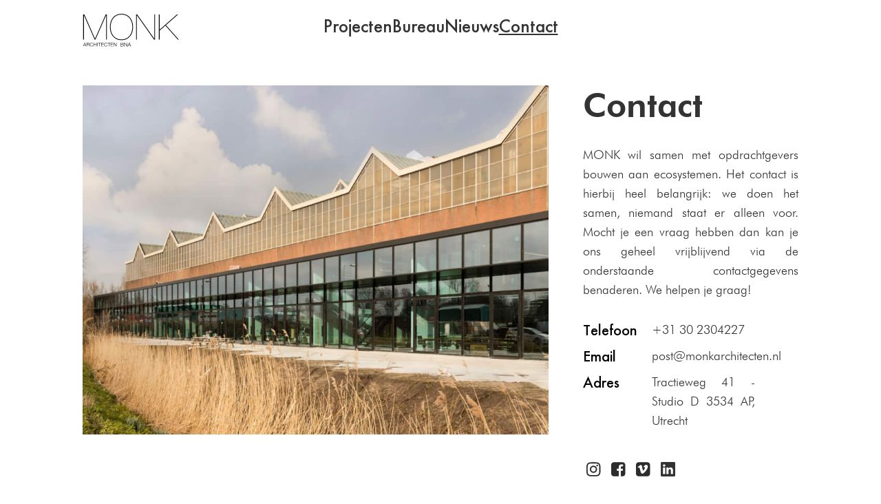

--- FILE ---
content_type: text/html; charset=UTF-8
request_url: https://www.monkarchitecten.nl/contact/
body_size: 4214
content:
<!doctype html> <!--[if lt IE 9]><html class="no-js no-svg ie lt-ie9 lt-ie8 lt-ie7" lang="nl-NL"> <![endif]--> <!--[if IE 9]><html class="no-js no-svg ie ie9 lt-ie9 lt-ie8" lang="nl-NL"> <![endif]--> <!--[if gt IE 9]><!--><html class="no-js no-svg" lang="nl-NL"> <!--<![endif]--><head><meta charset="UTF-8" /><meta http-equiv="Content-Type" content="text/html; charset=UTF-8" /><meta http-equiv="X-UA-Compatible" content="IE=edge"><meta name="viewport" content="width=device-width, initial-scale=1"><link rel="author" href="https://www.monkarchitecten.nl/humans.txt" /><link rel="pingback" href="https://www.monkarchitecten.nl/xmlrpc.php" /><link rel="profile" href="http://gmpg.org/xfn/11"><link rel="apple-touch-icon" sizes="180x180" href="https://www.monkarchitecten.nl/wp-content/themes/monk/assets/favicon/apple-touch-icon.png"><link rel="icon" type="image/png" sizes="32x32" href="https://www.monkarchitecten.nl/wp-content/themes/monk/assets/favicon/favicon-32x32.png"><link rel="icon" type="image/png" sizes="16x16" href="https://www.monkarchitecten.nl/wp-content/themes/monk/assets/favicon/favicon-16x16.png"><link rel="manifest" href="https://www.monkarchitecten.nl/wp-content/themes/monk/assets/favicon/site.webmanifest"><link rel="mask-icon" href="https://www.monkarchitecten.nl/wp-content/themes/monk/assets/favicon/safari-pinned-tab.svg" color="#000000"><meta name="msapplication-TileColor" content="#ffffff"><meta name="theme-color" content="#ffffff"><link rel="preconnect" href="https://fonts.googleapis.com"><link rel="preconnect" href="https://fonts.gstatic.com" crossorigin> <script async src="https://www.youtube.com/iframe_api"></script> <meta name='robots' content='index, follow, max-image-preview:large, max-snippet:-1, max-video-preview:-1' /><link media="all" href="https://www.monkarchitecten.nl/wp-content/cache/autoptimize/css/autoptimize_b73558a7ec0d52e544a374d55392b0d4.css" rel="stylesheet"><title>Contact - MONK Architecten</title><meta name="description" content="MONK wil samen met opdrachtgevers bouwen aan ecosystemen. Het contact is hierbij heel belangrijk: we doen het samen, niemand staat er alleen voor." /><link rel="canonical" href="https://www.monkarchitecten.nl/contact/" /><meta property="og:locale" content="nl_NL" /><meta property="og:type" content="article" /><meta property="og:title" content="Contact - MONK Architecten" /><meta property="og:description" content="MONK wil samen met opdrachtgevers bouwen aan ecosystemen. Het contact is hierbij heel belangrijk: we doen het samen, niemand staat er alleen voor." /><meta property="og:url" content="https://www.monkarchitecten.nl/contact/" /><meta property="og:site_name" content="MONK" /><meta property="article:modified_time" content="2025-07-31T07:16:27+00:00" /><meta property="og:image" content="https://www.monkarchitecten.nl/wp-content/uploads/2019/02/utrecht-werkspoorkathedraal5.jpg" /><meta property="og:image:width" content="1492" /><meta property="og:image:height" content="2000" /><meta property="og:image:type" content="image/jpeg" /><meta name="twitter:card" content="summary_large_image" /><meta name="twitter:label1" content="Geschatte leestijd" /><meta name="twitter:data1" content="1 minuut" /> <script type="application/ld+json" class="yoast-schema-graph">{"@context":"https://schema.org","@graph":[{"@type":"WebPage","@id":"https://www.monkarchitecten.nl/contact/","url":"https://www.monkarchitecten.nl/contact/","name":"Contact - MONK Architecten","isPartOf":{"@id":"https://www.monkarchitecten.nl/#website"},"primaryImageOfPage":{"@id":"https://www.monkarchitecten.nl/contact/#primaryimage"},"image":{"@id":"https://www.monkarchitecten.nl/contact/#primaryimage"},"thumbnailUrl":"https://www.monkarchitecten.nl/wp-content/uploads/2019/02/utrecht-werkspoorkathedraal5.jpg","datePublished":"2019-01-28T14:56:04+00:00","dateModified":"2025-07-31T07:16:27+00:00","description":"MONK wil samen met opdrachtgevers bouwen aan ecosystemen. Het contact is hierbij heel belangrijk: we doen het samen, niemand staat er alleen voor.","breadcrumb":{"@id":"https://www.monkarchitecten.nl/contact/#breadcrumb"},"inLanguage":"nl-NL","potentialAction":[{"@type":"ReadAction","target":["https://www.monkarchitecten.nl/contact/"]}]},{"@type":"ImageObject","inLanguage":"nl-NL","@id":"https://www.monkarchitecten.nl/contact/#primaryimage","url":"https://www.monkarchitecten.nl/wp-content/uploads/2019/02/utrecht-werkspoorkathedraal5.jpg","contentUrl":"https://www.monkarchitecten.nl/wp-content/uploads/2019/02/utrecht-werkspoorkathedraal5.jpg","width":895,"height":1200},{"@type":"BreadcrumbList","@id":"https://www.monkarchitecten.nl/contact/#breadcrumb","itemListElement":[{"@type":"ListItem","position":1,"name":"Home","item":"https://www.monkarchitecten.nl/"},{"@type":"ListItem","position":2,"name":"Contact"}]},{"@type":"WebSite","@id":"https://www.monkarchitecten.nl/#website","url":"https://www.monkarchitecten.nl/","name":"MONK","description":"Architecten","potentialAction":[{"@type":"SearchAction","target":{"@type":"EntryPoint","urlTemplate":"https://www.monkarchitecten.nl/?s={search_term_string}"},"query-input":{"@type":"PropertyValueSpecification","valueRequired":true,"valueName":"search_term_string"}}],"inLanguage":"nl-NL"}]}</script> <link rel="alternate" type="application/rss+xml" title="MONK &raquo; feed" href="https://www.monkarchitecten.nl/feed/" /><link rel="alternate" type="application/rss+xml" title="MONK &raquo; reacties feed" href="https://www.monkarchitecten.nl/comments/feed/" /><link rel="alternate" title="oEmbed (JSON)" type="application/json+oembed" href="https://www.monkarchitecten.nl/wp-json/oembed/1.0/embed?url=https%3A%2F%2Fwww.monkarchitecten.nl%2Fcontact%2F" /><link rel="alternate" title="oEmbed (XML)" type="text/xml+oembed" href="https://www.monkarchitecten.nl/wp-json/oembed/1.0/embed?url=https%3A%2F%2Fwww.monkarchitecten.nl%2Fcontact%2F&#038;format=xml" /> <script type="text/javascript" src="https://www.monkarchitecten.nl/wp-includes/js/jquery/jquery.min.js" id="jquery-core-js"></script> <link rel="https://api.w.org/" href="https://www.monkarchitecten.nl/wp-json/" /><link rel="alternate" title="JSON" type="application/json" href="https://www.monkarchitecten.nl/wp-json/wp/v2/pages/239" /><link rel="EditURI" type="application/rsd+xml" title="RSD" href="https://www.monkarchitecten.nl/xmlrpc.php?rsd" /><meta name="generator" content="WordPress 6.9" /><link rel='shortlink' href='https://www.monkarchitecten.nl/?p=239' /><link rel="icon" href="https://www.monkarchitecten.nl/wp-content/uploads/2019/02/monk-favicon.png" sizes="32x32" /><link rel="icon" href="https://www.monkarchitecten.nl/wp-content/uploads/2019/02/monk-favicon.png" sizes="192x192" /><link rel="apple-touch-icon" href="https://www.monkarchitecten.nl/wp-content/uploads/2019/02/monk-favicon.png" /><meta name="msapplication-TileImage" content="https://www.monkarchitecten.nl/wp-content/uploads/2019/02/monk-favicon.png" />  <script type="text/javascript">var analyticsFileTypes = [];
    var analyticsSnippet = 'disabled';
    var analyticsEventTracking = 'enabled';</script> <script type="text/javascript">(function(i,s,o,g,r,a,m){i['GoogleAnalyticsObject']=r;i[r]=i[r]||function(){
	(i[r].q=i[r].q||[]).push(arguments)},i[r].l=1*new Date();a=s.createElement(o),
	m=s.getElementsByTagName(o)[0];a.async=1;a.src=g;m.parentNode.insertBefore(a,m)
	})(window,document,'script','//www.google-analytics.com/analytics.js','ga');
	ga('create', 'UA-105780112-35', 'auto');

	ga('set', 'anonymizeIp', true);
 
	ga('send', 'pageview');</script> <script>function handleResize () { window.document.documentElement.style.setProperty('--vh', `${window.innerHeight * 0.01}px`); }
        window.onresize = handleResize
        handleResize()</script> <meta name="author" content="Emonks – https://www.emonks.nl"> <script type="application/ld+json">{
   "@context": "https://schema.org",
   "@type": "WebSite",
   "name": "MONK",
   "url": "https\u003A\/\/www.monkarchitecten.nl",
   "author": {
     "@type": "Organization",
     "name": "Emonks",
     "url": "https://www.emonks.nl"
   },
   "publisher": {
     "@type": "Organization",
     "name": "Emonks",
     "url": "https://www.emonks.nl"
   }
 }</script> </head><body class="wp-singular page-template page-template-page-contact page-template-page-contact-php page page-id-239 wp-theme-monk " data-template="base.twig"><div class="mod-mobilemenu text-white d-flex align-items-center d-xl-none"><div class="menucontent w-100"><div class="container"><ul class="nav d-flex align-content-stretch flex-wrap"><li class="nav-item w-100 m-0  menu-item menu-item-type-custom menu-item-object-custom menu-item-257"> <a class="nav-link h1xl w-100 text-center" target="" href="https://www.monkarchitecten.nl/?filter=alles"><div>Projecten</div> </a></li><li class="nav-item w-100 m-0  menu-item menu-item-type-post_type menu-item-object-page menu-item-251"> <a class="nav-link h1xl w-100 text-center" target="" href="https://www.monkarchitecten.nl/bureau/"><div>Bureau</div> </a></li><li class="nav-item w-100 m-0  menu-item menu-item-type-post_type menu-item-object-page menu-item-3379"> <a class="nav-link h1xl w-100 text-center" target="" href="https://www.monkarchitecten.nl/nieuws/"><div>Nieuws</div> </a></li><li class="nav-item w-100 m-0  menu-item menu-item-type-post_type menu-item-object-page current-menu-item page_item page-item-239 current_page_item menu-item-240"> <a class="nav-link h1xl w-100 text-center" target="" href="https://www.monkarchitecten.nl/contact/"><div>Contact</div> </a></li></ul><ul class="nav d-flex justify-content-center flex-wrap"></ul></div></div></div><header id="masthead" class="d-flex align-items-center"><div class="container"><nav class="main-navigation d-flex justify-content-between align-items-center"> <a class="nav-logo " href="/"> <img src="https://www.monkarchitecten.nl/wp-content/themes/monk/assets/img/LOGO_MONK.svg" alt="MONK logo" width="140" /> </a><div class="main-menu d-none d-md-block"><ul class="nav"><li class="nav-item    menu-item menu-item-type-custom menu-item-object-custom menu-item-257"> <a class="nav-link " target="" href="https://www.monkarchitecten.nl/?filter=alles">Projecten</a></li><li class="nav-item    menu-item menu-item-type-post_type menu-item-object-page menu-item-251"> <a class="nav-link " target="" href="https://www.monkarchitecten.nl/bureau/">Bureau</a></li><li class="nav-item    menu-item menu-item-type-post_type menu-item-object-page menu-item-3379"> <a class="nav-link " target="" href="https://www.monkarchitecten.nl/nieuws/">Nieuws</a></li><li class="nav-item    menu-item menu-item-type-post_type menu-item-object-page current-menu-item page_item page-item-239 current_page_item menu-item-240"> <a class="nav-link " target="" href="https://www.monkarchitecten.nl/contact/">Contact</a></li></ul></div><div class="logofill"></div><div class="nav-icon d-md-none"> <span></span> <span></span> <span></span></div><div class="side-menu"><ul class="nav"><li class="nav-item    menu-item menu-item-type-custom menu-item-object-custom menu-item-257"> <a class="nav-link " target="" href="https://www.monkarchitecten.nl/?filter=alles">Projecten</a></li><li class="nav-item    menu-item menu-item-type-post_type menu-item-object-page menu-item-251"> <a class="nav-link " target="" href="https://www.monkarchitecten.nl/bureau/">Bureau</a></li><li class="nav-item    menu-item menu-item-type-post_type menu-item-object-page menu-item-3379"> <a class="nav-link " target="" href="https://www.monkarchitecten.nl/nieuws/">Nieuws</a></li><li class="nav-item    menu-item menu-item-type-post_type menu-item-object-page current-menu-item page_item page-item-239 current_page_item menu-item-240"> <a class="nav-link " target="" href="https://www.monkarchitecten.nl/contact/">Contact</a></li></ul><div class="social"> <a href="https://www.instagram.com/monkarchitecten/?hl=en" target="_blank"><img src="https://www.monkarchitecten.nl/wp-content/uploads/2019/01/instagram.svg" alt="Instagram" /></a> <a href="https://www.facebook.com/monkarchitecten/" target="_blank"><img src="https://www.monkarchitecten.nl/wp-content/uploads/2019/01/facebook_icon.svg" alt="Facebook" /></a> <a href="https://vimeo.com/user50649656" target="_blank"><img src="https://www.monkarchitecten.nl/wp-content/uploads/2019/01/vimeo.svg" alt="Vimeo" /></a> <a target="_blank" href="https://www.linkedin.com/company/gent&monk-architecten/people/"> <svg xmlns="http://www.w3.org/2000/svg" width="21" height="21" fill="currentColor" class="bi bi-linkedin" viewBox="0 0 16 16"> <path d="M0 1.146C0 .513.526 0 1.175 0h13.65C15.474 0 16 .513 16 1.146v13.708c0 .633-.526 1.146-1.175 1.146H1.175C.526 16 0 15.487 0 14.854V1.146zm4.943 12.248V6.169H2.542v7.225h2.401zm-1.2-8.212c.837 0 1.358-.554 1.358-1.248-.015-.709-.52-1.248-1.342-1.248-.822 0-1.359.54-1.359 1.248 0 .694.521 1.248 1.327 1.248h.016zm4.908 8.212V9.359c0-.216.016-.432.08-.586.173-.431.568-.878 1.232-.878.869 0 1.216.662 1.216 1.634v3.865h2.401V9.25c0-2.22-1.184-3.252-2.764-3.252-1.274 0-1.845.7-2.165 1.193v.025h-.016a5.54 5.54 0 0 1 .016-.025V6.169h-2.4c.03.678 0 7.225 0 7.225h2.4z"/> </svg> </a></div></div></nav></div></header><main><h1 class="d-none">Contact</h1><div class="container mt-md-5"><div class="row g-monk"><div class="col-md-6 col-lg-8 mb-4 mb-md-0"><div class="image-container ratio ratio-4x3"> <img src="https://www.monkarchitecten.nl/wp-content/uploads/2019/02/utrecht-werkspoorkathedraal5.jpg" class="" /><h1 class="h1"></h1></div></div><div class="col-md-6 col-lg-4 d-flex align-items-center"><div class="text-wrapper"><h2 class="subtitle">Contact</h2><p class="content-styling text-justify">MONK wil samen met opdrachtgevers bouwen aan ecosystemen. Het contact is hierbij heel belangrijk: we doen het samen, niemand staat er alleen voor. Mocht je een vraag hebben dan kan je ons geheel vrijblijvend via de onderstaande contactgegevens benaderen. We helpen je graag!</p><div class="info-contact" style="text-align: left !important"><div class="row-content"><span class="left">Telefoon</span><span class="text telnumber"><a href="tel:+31 30 2304227">+31 30 2304227</a></span></div><div class="row-content"><span class="left">Email</span><span class="text"><a href="mailto:post@monkarchitecten.nl">post@monkarchitecten.nl</a></span></div><div class="row-content"><span class="left">Adres</span><span class="text address"><a href="https://goo.gl/maps/6KCnXKQRvHN2" target="_blank">Tractieweg 41 - Studio D  3534 AP, Utrecht</a></span></div></div><div class="social"> <a href="https://www.instagram.com/monkarchitecten" target="_blank"><img src="https://www.monkarchitecten.nl/wp-content/uploads/2019/01/instagram.svg" alt="Instagram" /></a> <a href="https://www.facebook.com/monkarchitecten/" target="_blank"><img src="https://www.monkarchitecten.nl/wp-content/uploads/2019/01/facebook_icon.svg" alt="Facebook" /></a> <a href="https://vimeo.com/user50649656" target="_blank"><img src="https://www.monkarchitecten.nl/wp-content/uploads/2019/01/vimeo.svg" alt="Vimeo" /></a> <a target="_blank" href="https://www.linkedin.com/company/gent&monk-architecten/people/"> <svg xmlns="http://www.w3.org/2000/svg" width="21" height="21" fill="currentColor" class="bi bi-linkedin" viewBox="0 0 16 16"> <path d="M0 1.146C0 .513.526 0 1.175 0h13.65C15.474 0 16 .513 16 1.146v13.708c0 .633-.526 1.146-1.175 1.146H1.175C.526 16 0 15.487 0 14.854V1.146zm4.943 12.248V6.169H2.542v7.225h2.401zm-1.2-8.212c.837 0 1.358-.554 1.358-1.248-.015-.709-.52-1.248-1.342-1.248-.822 0-1.359.54-1.359 1.248 0 .694.521 1.248 1.327 1.248h.016zm4.908 8.212V9.359c0-.216.016-.432.08-.586.173-.431.568-.878 1.232-.878.869 0 1.216.662 1.216 1.634v3.865h2.401V9.25c0-2.22-1.184-3.252-2.764-3.252-1.274 0-1.845.7-2.165 1.193v.025h-.016a5.54 5.54 0 0 1 .016-.025V6.169h-2.4c.03.678 0 7.225 0 7.225h2.4z"/> </svg> </a></div></div></div></div></div></main><footer class="bg-transparent"><div class="subfooter"><div class="container"><div class="row"><div class="col-md d-flex align-items-center"><p class="m-0">&copy; 2026 MONK</p></div><div class="col-md-auto order-first order-md-last d-none d-md-flex align-items-center"><ul class="nav"><li class="nav-item    menu-item menu-item-type-custom menu-item-object-custom menu-item-4446"> <a class="nav-link " target="" href="https://www.instagram.com/monkarchitecten/">Volg ons op instagram</a></li><li class="nav-item    menu-item menu-item-type-custom menu-item-object-custom menu-item-4447"> <a class="nav-link " target="" href="mailto:post@monkarchitecten.nl">post@monkarchitecten.nl</a></li><li class="nav-item    menu-item menu-item-type-custom menu-item-object-custom menu-item-4448"> <a class="nav-link " target="" href="tel:+31302304227">+31 30 2304227</a></li></ul></div></div></div></div></footer> <script type="speculationrules">{"prefetch":[{"source":"document","where":{"and":[{"href_matches":"/*"},{"not":{"href_matches":["/wp-*.php","/wp-admin/*","/wp-content/uploads/*","/wp-content/*","/wp-content/plugins/*","/wp-content/themes/monk/*","/*\\?(.+)"]}},{"not":{"selector_matches":"a[rel~=\"nofollow\"]"}},{"not":{"selector_matches":".no-prefetch, .no-prefetch a"}}]},"eagerness":"conservative"}]}</script> <script defer src="https://www.monkarchitecten.nl/wp-content/cache/autoptimize/js/autoptimize_8a9c0b69d459b1ca5a670140387433ee.js"></script></body></html>
<!-- Dynamic page generated in 0.614 seconds. -->
<!-- Cached page generated by WP-Super-Cache on 2026-01-20 14:35:10 -->

<!-- super cache -->

--- FILE ---
content_type: image/svg+xml
request_url: https://www.monkarchitecten.nl/wp-content/uploads/2019/01/instagram.svg
body_size: 1064
content:
<?xml version="1.0" encoding="UTF-8"?>
<svg width="22px" height="22px" viewBox="0 0 22 22" version="1.1" xmlns="http://www.w3.org/2000/svg" xmlns:xlink="http://www.w3.org/1999/xlink">
    <!-- Generator: Sketch 52.6 (67491) - http://www.bohemiancoding.com/sketch -->
    <title>instagram - FontAwesome</title>
    <desc>Created with Sketch.</desc>
    <g id="Visual-design" stroke="none" stroke-width="1" fill="none" fill-rule="evenodd">
        <g id="4.0-Contact-V3" transform="translate(-1139.000000, -844.000000)" fill="#2C2C2C">
            <g id="social" transform="translate(1139.000000, 843.000000)">
                <path d="M14.2857313,12.0714179 C14.2857313,10.1043397 12.6813767,8.4999851 10.7142985,8.4999851 C8.74722025,8.4999851 7.14286566,10.1043397 7.14286566,12.0714179 C7.14286566,14.0384962 8.74722025,15.6428508 10.7142985,15.6428508 C12.6813767,15.6428508 14.2857313,14.0384962 14.2857313,12.0714179 Z M16.2109568,12.0714179 C16.2109568,15.1127162 13.7555968,17.5680763 10.7142985,17.5680763 C7.67300022,17.5680763 5.21764015,15.1127162 5.21764015,12.0714179 C5.21764015,9.03011966 7.67300022,6.57475959 10.7142985,6.57475959 C13.7555968,6.57475959 16.2109568,9.03011966 16.2109568,12.0714179 Z M17.717655,6.35154504 C17.717655,7.06304142 17.1456678,7.63502871 16.4341714,7.63502871 C15.722675,7.63502871 15.1506877,7.06304142 15.1506877,6.35154504 C15.1506877,5.64004865 15.722675,5.06806136 16.4341714,5.06806136 C17.1456678,5.06806136 17.717655,5.64004865 17.717655,6.35154504 Z M10.7142985,3.28234495 C9.15179662,3.28234495 5.80357835,3.15678676 4.39453649,3.71482314 C3.90625466,3.91013588 3.54353101,4.14730134 3.16685645,4.52397589 C2.7901819,4.90065045 2.55301644,5.2633741 2.3577037,5.75165593 C1.79966732,7.16069779 1.92522551,10.5089161 1.92522551,12.0714179 C1.92522551,13.6339198 1.79966732,16.9821381 2.3577037,18.3911799 C2.55301644,18.8794618 2.7901819,19.2421854 3.16685645,19.61886 C3.54353101,19.9955345 3.90625466,20.2327 4.39453649,20.4280127 C5.80357835,20.9860491 9.15179662,20.8604909 10.7142985,20.8604909 C12.2768003,20.8604909 15.6250186,20.9860491 17.0340605,20.4280127 C17.5223423,20.2327 17.885066,19.9955345 18.2617405,19.61886 C18.6384151,19.2421854 18.8755805,18.8794618 19.0708933,18.3911799 C19.6289296,16.9821381 19.5033715,13.6339198 19.5033715,12.0714179 C19.5033715,10.5089161 19.6289296,7.16069779 19.0708933,5.75165593 C18.8755805,5.2633741 18.6384151,4.90065045 18.2617405,4.52397589 C17.885066,4.14730134 17.5223423,3.91013588 17.0340605,3.71482314 C15.6250186,3.15678676 12.2768003,3.28234495 10.7142985,3.28234495 Z M21.428597,12.0714179 C21.428597,13.5502143 21.4425479,15.0150598 21.3588424,16.4938562 C21.275137,18.2098181 20.8845115,19.7304672 19.6289296,20.9860491 C18.3733478,22.2416309 16.8526987,22.6322564 15.1367368,22.7159619 C13.6579404,22.7996673 12.1930949,22.7857164 10.7142985,22.7857164 C9.23550208,22.7857164 7.77065658,22.7996673 6.29186018,22.7159619 C4.57589831,22.6322564 3.05524918,22.2416309 1.79966732,20.9860491 C0.54408547,19.7304672 0.153460004,18.2098181 0.0697545474,16.4938562 C-0.0139509095,15.0150598 2.16840434e-19,13.5502143 2.16840434e-19,12.0714179 C2.16840434e-19,10.5926215 -0.0139509095,9.12777603 0.0697545474,7.64897962 C0.153460004,5.93301775 0.54408547,4.41236862 1.79966732,3.15678676 C3.05524918,1.90120491 4.57589831,1.51057945 6.29186018,1.42687399 C7.77065658,1.34316853 9.23550208,1.35711944 10.7142985,1.35711944 C12.1930949,1.35711944 13.6579404,1.34316853 15.1367368,1.42687399 C16.8526987,1.51057945 18.3733478,1.90120491 19.6289296,3.15678676 C20.8845115,4.41236862 21.275137,5.93301775 21.3588424,7.64897962 C21.4425479,9.12777603 21.428597,10.5926215 21.428597,12.0714179 Z" id="instagram---FontAwesome"></path>
            </g>
        </g>
    </g>
</svg>

--- FILE ---
content_type: text/plain
request_url: https://www.google-analytics.com/j/collect?v=1&_v=j102&aip=1&a=938347270&t=pageview&_s=1&dl=https%3A%2F%2Fwww.monkarchitecten.nl%2Fcontact%2F&ul=en-us%40posix&dt=Contact%20-%20MONK%20Architecten&sr=1280x720&vp=1280x720&_u=YEBAAEABAAAAACAAI~&jid=457175171&gjid=1966173875&cid=1363546870.1768921362&tid=UA-105780112-35&_gid=1706663791.1768921362&_r=1&_slc=1&z=210578441
body_size: -452
content:
2,cG-7YGE6VGV94

--- FILE ---
content_type: image/svg+xml
request_url: https://www.monkarchitecten.nl/wp-content/uploads/2019/01/vimeo.svg
body_size: 754
content:
<?xml version="1.0" encoding="UTF-8"?>
<svg width="22px" height="22px" viewBox="0 0 22 22" version="1.1" xmlns="http://www.w3.org/2000/svg" xmlns:xlink="http://www.w3.org/1999/xlink">
    <!-- Generator: Sketch 52.6 (67491) - http://www.bohemiancoding.com/sketch -->
    <title>vimeo-square - FontAwesome</title>
    <desc>Created with Sketch.</desc>
    <g id="Visual-design" stroke="none" stroke-width="1" fill="none" fill-rule="evenodd">
        <g id="4.0-Contact-V3" transform="translate(-1206.000000, -844.000000)" fill="#2C2C2C">
            <g id="social" transform="translate(1139.000000, 843.000000)">
                <path d="M85.0245751,8.47208328 C85.1222314,6.4492014 84.3688823,5.43078501 82.7784786,5.37498137 C80.6300386,5.30522683 79.179144,6.51895595 78.4257949,9.01616875 C78.8164203,8.84875784 79.1930949,8.75110147 79.5697694,8.75110147 C80.3510204,8.75110147 80.6997931,9.19753057 80.6021368,10.0903888 C80.560284,10.6205233 80.2115113,11.4017743 79.5697694,12.4201907 C78.9140767,13.452558 78.4257949,13.9547907 78.104924,13.9547907 C77.6863967,13.9547907 77.323673,13.1735398 76.9609494,11.597087 C76.8493421,11.1227561 76.6400785,9.95087969 76.3331584,8.03960509 C76.0541403,6.28179049 75.3147421,5.45868683 74.1010129,5.57029411 C73.5987802,5.62609774 72.8175293,6.07252685 71.8130638,6.96538506 C71.0597147,7.6210778 70.3203165,8.30467237 69.5530164,8.97431602 L70.2784637,9.90902696 C70.9760092,9.43469603 71.3805856,9.18357966 71.4921929,9.18357966 C72.0223274,9.18357966 72.5245602,10.0206342 72.9849402,11.6807925 C73.4034675,13.2153925 73.8219947,14.7360416 74.240522,16.2706417 C74.868313,17.9307999 75.6216621,18.7678545 76.5284712,18.7678545 C77.9793658,18.7678545 79.7650822,17.4006654 81.8716695,14.6662871 C83.9085023,12.0435161 84.9687714,9.9787815 85.0245751,8.47208328 Z M88.428597,5.37498137 L88.428597,18.7678545 C88.428597,20.9860491 86.6289296,22.7857164 84.410735,22.7857164 L71.0178619,22.7857164 C68.7996673,22.7857164 67,20.9860491 67,18.7678545 L67,5.37498137 C67,3.15678676 68.7996673,1.35711944 71.0178619,1.35711944 L84.410735,1.35711944 C86.6289296,1.35711944 88.428597,3.15678676 88.428597,5.37498137 Z" id="vimeo-square---FontAwesome"></path>
            </g>
        </g>
    </g>
</svg>

--- FILE ---
content_type: image/svg+xml
request_url: https://www.monkarchitecten.nl/wp-content/uploads/2019/01/facebook_icon.svg
body_size: 359
content:
<?xml version="1.0" encoding="UTF-8"?>
<svg width="22px" height="22px" viewBox="0 0 22 22" version="1.1" xmlns="http://www.w3.org/2000/svg" xmlns:xlink="http://www.w3.org/1999/xlink">
    <!-- Generator: Sketch 52.6 (67491) - http://www.bohemiancoding.com/sketch -->
    <title>facebook-square - FontAwesome</title>
    <desc>Created with Sketch.</desc>
    <g id="Visual-design" stroke="none" stroke-width="1" fill="none" fill-rule="evenodd">
        <g id="4.0-Contact-V3" transform="translate(-1172.000000, -844.000000)" fill="#2C2C2C">
            <g id="social" transform="translate(1139.000000, 843.000000)">
                <path d="M50.410735,1.35711944 C52.6289296,1.35711944 54.428597,3.15678676 54.428597,5.37498137 L54.428597,18.7678545 C54.428597,20.9860491 52.6289296,22.7857164 50.410735,22.7857164 L47.7879641,22.7857164 L47.7879641,14.4849253 L50.564195,14.4849253 L50.9827223,11.2483143 L47.7879641,11.2483143 L47.7879641,9.18357966 C47.7879641,8.24886873 48.0390804,7.6210778 49.3923186,7.6210778 L51.0943296,7.60712689 L51.0943296,4.71928863 C50.8013605,4.6774359 49.7829441,4.59373044 48.6110677,4.59373044 C46.1417567,4.59373044 44.4397458,6.10042867 44.4397458,8.86270875 L44.4397458,11.2483143 L41.6495639,11.2483143 L41.6495639,14.4849253 L44.4397458,14.4849253 L44.4397458,22.7857164 L37.0178619,22.7857164 C34.7996673,22.7857164 33,20.9860491 33,18.7678545 L33,5.37498137 C33,3.15678676 34.7996673,1.35711944 37.0178619,1.35711944 L50.410735,1.35711944 Z" id="facebook-square---FontAwesome"></path>
            </g>
        </g>
    </g>
</svg>

--- FILE ---
content_type: image/svg+xml
request_url: https://www.monkarchitecten.nl/wp-content/themes/monk/assets/img/LOGO_MONK.svg
body_size: 2065
content:
<?xml version="1.0" encoding="UTF-8"?>
<svg width="141px" height="49px" viewBox="0 0 141 49" version="1.1" xmlns="http://www.w3.org/2000/svg" xmlns:xlink="http://www.w3.org/1999/xlink">
    <title>LOGO_MONK</title>
    <g id="Page-1" stroke="none" stroke-width="1" fill="none" fill-rule="evenodd">
        <g id="LOGO_MONK" transform="translate(0.79, 0.05)" fill="#000100" fill-rule="nonzero">
            <path d="M120.35605,17.2920962 L138.60778,37.9573883 L140,37.9573883 L121.180462,16.6680412 L138.968119,0.882474227 L137.420298,0.882474227 L111.898996,23.4171821 L111.898996,0.882474227 L110.867115,0.882474227 L110.867115,37.9573883 L111.898996,37.9573883 L111.898996,24.819244 L120.35605,17.2893471 L120.35605,17.2920962 Z M77.4592961,37.9573883 L78.4911768,37.9573883 L78.4911768,2.18006873 L78.5949108,2.18006873 L103.755874,37.9573883 L105.303695,37.9573883 L105.303695,0.882474227 L104.271814,0.882474227 L104.271814,36.6597938 L104.16808,36.6597938 L79.0071171,0.882474227 L77.4592961,0.882474227 L77.4592961,37.9573883 Z M39.1514088,19.4199313 C39.1514088,29.9601375 45.0806279,38.8398625 56.1146534,38.8398625 C67.148679,38.8398625 73.077898,29.9601375 73.077898,19.4199313 C73.077898,8.87972509 67.148679,0 56.1146534,0 C45.0806279,0 39.1514088,8.87972509 39.1514088,19.4199313 M40.1805596,19.4199313 C40.2842937,8.72302405 46.2135127,1.03917526 56.1119236,1.03917526 C66.0103344,1.03917526 71.9395535,8.72302405 72.0432875,19.4199313 C71.9395535,30.1168385 66.0103344,37.8006873 56.1119236,37.8006873 C46.2135127,37.8006873 40.2815638,30.1168385 40.1805596,19.4199313 M17.443697,36.6075601 L17.339963,36.6075601 L1.76893829,0.882474227 L0.0682460759,0.882474227 L0.0682460759,37.9573883 L1.10012674,37.9573883 L1.10012674,2.18006873 L1.20386078,2.18006873 L16.8267525,37.9573883 L17.9623672,37.9573883 L33.5852588,2.18006873 L33.6889929,2.18006873 L33.6889929,37.9573883 L34.7208735,37.9573883 L34.7208735,0.882474227 L33.0201813,0.882474227 L17.4491567,36.6075601 L17.443697,36.6075601 Z" id="Shape"></path>
            <path d="M44.7039095,47.8872852 L45.2089305,47.8872852 L45.2089305,43.3594502 L45.2253095,43.3594502 L48.3209515,47.8872852 L48.8860291,47.8872852 L48.8860291,42.537457 L48.3810081,42.537457 L48.3810081,47.0652921 L48.364629,47.0652921 L45.268987,42.537457 L44.7039095,42.537457 L44.7039095,47.8872852 Z M40.2979429,47.8872852 L44.0050697,47.8872852 L44.0050697,47.452921 L40.8056937,47.452921 L40.8056937,45.3388316 L43.7675734,45.3388316 L43.7675734,44.9044674 L40.8056937,44.9044674 L40.8056937,42.9718213 L43.9695817,42.9718213 L43.9695817,42.537457 L40.3006727,42.537457 L40.3006727,47.8872852 L40.2979429,47.8872852 Z M35.5862338,42.9718213 L37.4397972,42.9718213 L37.4397972,47.8872852 L37.9448182,47.8872852 L37.9448182,42.9718213 L39.7983816,42.9718213 L39.7983816,42.537457 L35.5862338,42.537457 L35.5862338,42.9718213 L35.5862338,42.9718213 Z M35.3105196,44.1539519 C35.1767573,43.0295533 34.1803646,42.4219931 33.1757824,42.4219931 C31.5023886,42.4219931 30.6670566,43.7498282 30.6670566,45.209622 C30.6670566,46.6694158 31.4996588,47.9972509 33.1757824,47.9972509 C34.417861,47.9972509 35.2450034,47.1587629 35.3869553,45.8474227 L34.8819343,45.8474227 C34.7863898,46.7986254 34.1585259,47.5628866 33.1785122,47.5628866 C31.7726431,47.5628866 31.1775373,46.3780069 31.1775373,45.209622 C31.1775373,44.0412371 31.7726431,42.8563574 33.1785122,42.8563574 C33.9537877,42.8563574 34.6307887,43.3292096 34.8082285,44.1539519 L35.3132495,44.1539519 L35.3105196,44.1539519 Z M26.5095057,47.8872852 L30.2166325,47.8872852 L30.2166325,47.452921 L27.0172565,47.452921 L27.0172565,45.3388316 L29.9791362,45.3388316 L29.9791362,44.9044674 L27.0172565,44.9044674 L27.0172565,42.9718213 L30.1811446,42.9718213 L30.1811446,42.537457 L26.5122355,42.537457 L26.5122355,47.8872852 L26.5095057,47.8872852 Z M21.7977966,42.9718213 L23.65136,42.9718213 L23.65136,47.8872852 L24.156381,47.8872852 L24.156381,42.9718213 L26.0099444,42.9718213 L26.0099444,42.537457 L21.7977966,42.537457 L21.7977966,42.9718213 Z M20.7549966,47.8872852 L21.2600175,47.8872852 L21.2600175,42.537457 L20.7549966,42.537457 L20.7549966,47.8872852 Z M15.4809398,47.8872852 L15.9859608,47.8872852 L15.9859608,45.2948454 L19.1416594,45.2948454 L19.1416594,47.8872852 L19.6466803,47.8872852 L19.6466803,42.537457 L19.1416594,42.537457 L19.1416594,44.8604811 L15.9859608,44.8604811 L15.9859608,42.537457 L15.4809398,42.537457 L15.4809398,47.8872852 Z M14.6319587,44.1539519 C14.4981964,43.0295533 13.5018036,42.4219931 12.4972214,42.4219931 C10.8238276,42.4219931 9.98849566,43.7498282 9.98849566,45.209622 C9.98849566,46.6694158 10.8210978,47.9972509 12.4972214,47.9972509 C13.7393,47.9972509 14.5664424,47.1587629 14.7083943,45.8474227 L14.2033733,45.8474227 C14.105099,46.7986254 13.4799649,47.5628866 12.4999513,47.5628866 C11.0940821,47.5628866 10.4989763,46.3780069 10.4989763,45.209622 C10.4989763,44.0412371 11.0940821,42.8563574 12.4999513,42.8563574 C13.2752267,42.8563574 13.9494979,43.3292096 14.1296675,44.1539519 L14.6346885,44.1539519 L14.6319587,44.1539519 Z M5.78180755,42.9718213 L7.67085893,42.9718213 C8.42975529,42.9718213 8.817393,43.3841924 8.817393,44.0357388 C8.817393,44.6872852 8.28780345,45.0776632 7.67085893,45.0776632 L5.78180755,45.0776632 L5.78180755,42.9718213 Z M5.27678658,47.8872852 L5.78180755,47.8872852 L5.78180755,45.5120275 L7.7008872,45.5120275 C8.66179195,45.4735395 8.71911865,46.3065292 8.76552598,47.0570447 C8.7791752,47.2824742 8.7791752,47.6783505 8.90747782,47.8900344 L9.4643658,47.8900344 C9.24051867,47.6206186 9.24051867,46.8865979 9.21867993,46.5182131 C9.18046212,45.8804124 8.98118358,45.4020619 8.28780345,45.3113402 L8.28780345,45.2975945 C8.97299405,45.1628866 9.32241396,44.6075601 9.32241396,43.9340206 C9.32241396,42.966323 8.58535634,42.5402062 7.70907673,42.5402062 L5.27678658,42.5402062 L5.27678658,47.8900344 L5.27678658,47.8872852 Z M2.40499171,43.0460481 L3.43141269,45.7896907 L1.34035293,45.7896907 L2.40499171,43.0460481 Z M-7.10542736e-15,47.8872852 L0.543238764,47.8872852 L1.18202203,46.224055 L3.60066296,46.224055 L4.24763576,47.8872852 L4.79087452,47.8872852 L2.70800429,42.537457 L2.14292678,42.537457 L-7.10542736e-15,47.8872852 Z" id="Shape"></path>
            <path d="M67.547236,42.9553265 L68.6173345,45.814433 L66.4389198,45.814433 L67.547236,42.9553265 Z M65.0412401,48 L65.6063176,48 L66.2723993,46.2652921 L68.7920445,46.2652921 L69.4663157,48 L70.0313932,48 L67.861168,42.4247423 L67.2715219,42.4247423 L65.0385103,48 L65.0412401,48 Z M60.1875792,48 L60.7144389,48 L60.7144389,43.2824742 L60.730818,43.2824742 L63.9574924,48 L64.5444087,48 L64.5444087,42.4247423 L64.017549,42.4247423 L64.017549,47.1395189 L64.0011699,47.1395189 L60.7744955,42.4247423 L60.1848494,42.4247423 L60.1848494,48 L60.1875792,48 Z M55.3175392,42.8756014 L57.1328849,42.8756014 C57.9545676,42.8756014 58.3804231,43.2274914 58.3804231,43.9230241 C58.3804231,44.4453608 57.9764064,44.8687285 57.1328849,44.8687285 L55.3175392,44.8687285 L55.3175392,42.8756014 L55.3175392,42.8756014 Z M54.7906795,48 L57.1328849,48 C58.9318514,48 59.1174807,46.947079 59.1174807,46.4137457 C59.1174807,45.6879725 58.661597,45.1491409 57.9463781,45.0556701 L57.9463781,45.0391753 C58.5196451,44.9154639 58.9072828,44.3766323 58.9072828,43.7883162 C58.9072828,42.7491409 58.0637613,42.4219931 57.1328849,42.4219931 L54.7906795,42.4219931 L54.7906795,47.9972509 L54.7906795,48 Z M55.3175392,45.3195876 L57.1328849,45.3195876 C58.0555718,45.3195876 58.590621,45.6879725 58.590621,46.3972509 C58.590621,47.2879725 57.9163498,47.5546392 57.1328849,47.5463918 L55.3175392,47.5463918 L55.3175392,45.3195876 L55.3175392,45.3195876 Z" id="Shape"></path>
        </g>
    </g>
</svg>